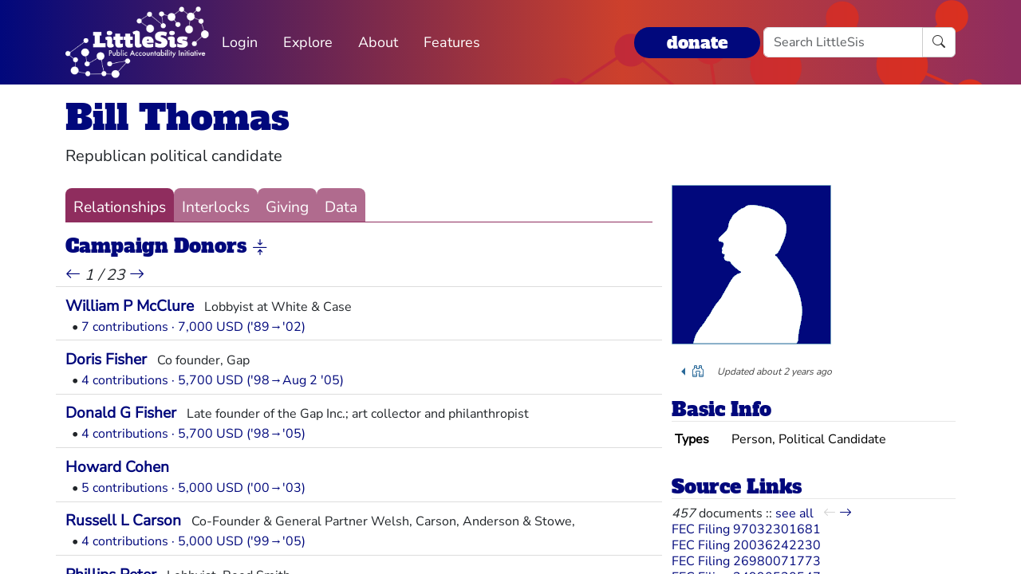

--- FILE ---
content_type: text/html; charset=utf-8
request_url: https://littlesis.org/person/43921-Bill_Thomas
body_size: 5249
content:
<!DOCTYPE html>
<html>
  <head>
    <meta charset="utf-8">
    <meta name="viewport" content="width=device-width, initial-scale=1, shrink-to-fit=no">
    <meta name="locale" content="en">
    <title>Bill Thomas - Add Relationship - LittleSis</title>
    <link rel="stylesheet" href="https://littlesis.org/assets/application-da0c4f084ee068fac5ce973b42a9688bf28220ee0a7f8986f631f27683e0905d.css" media="all" />
    <link rel="stylesheet" href="https://littlesis.org/assets/bootstrap-icons-1e035f0a4f717f0e935a62480559fd4a305a4fae3d761a7066871cb5e9d2acfc.css" media="all" />
    <meta name="csrf-param" content="authenticity_token" />
<meta name="csrf-token" content="28Mj9koyUbzWtLWzL7mOncuTlQosPnrf8_Q88x0ff2OSaQRctPcb_oMBz2peGVOe2-vhcavZBuaQU0v9CNFULQ" />
    <script src="https://littlesis.org/assets/application-94d11ecf7da76a73b6146bdbb266bfe054575bebcff8bce087807dea80624505.js" defer="defer"></script>
      <meta property="og:type" content="website"><meta property="og:title" content="LittleSis: Bill Thomas"><meta property="og:url" content="https://littlesis.org/entities/43921-Bill_Thomas"><meta property="og:image">
  <link rel="stylesheet" href="https://littlesis.org/assets/profile-199950b3dfa9c7b40d5dab483867857dc0c454cc093933d415972c2ebb8ed054.css" media="all" />

    <!-- Matomo -->
    <script>
      var _paq = window._paq = window._paq || [];
      /* tracker methods like "setCustomDimension" should be called before "trackPageView" */
      _paq.push(["setDoNotTrack", true]);
      _paq.push(['trackPageView']);
      _paq.push(['enableLinkTracking']);
      (function() {
        var u="https://analytics.littlesis.org/";
        _paq.push(['setTrackerUrl', u+'matomo.php']);
        _paq.push(['setSiteId', '4']);
        var d=document, g=d.createElement('script'), s=d.getElementsByTagName('script')[0];
        g.async=true; g.src=u+'matomo.js'; s.parentNode.insertBefore(g,s);
      })();
    </script>
    <!-- End Matomo Code -->
  </head>
  <body>
      <nav class="navbar navbar-expand-lg sticky-top">
  <div class="container-lg">

    <div class="d-flex justify-content-flex-start">
      <button class="navbar-toggler" type="button" data-bs-toggle="collapse" data-bs-target="#littlesisNavbarMenu" aria-controls="littlesisNavbarContent" aria-expanded="false" aria-label="Toggle navigation">
        <span class="navbar-toggler-icon"></span>
      </button>

      <div class="collapse" id="littlesisNavbarMenu">
        
          <ul class="nav me-auto flex-nowrap">
        <li class="nav-item">
          <a href="/login" class="nav-link">
            Login
          </a>
        </li>

        <li class="nav-item dropdown">
          <a class="nav-link dropdown-toggle" href="#" role="button" data-bs-toggle="dropdown" aria-expanded="false" id="navmenu-dropdown-Explore">
            Explore
          </a>
          <ul class="dropdown-menu" aria-labelledby="navmenu-dropdown-Explore">
              <li>
                  <a class="dropdown-item" href="/oligrapher">Maps</a>
              </li>
              <li>
                  <a class="dropdown-item" href="/lists?featured=true">Lists</a>
              </li>
              <li>
                  <a class="dropdown-item" href="/tags">Tags</a>
              </li>
          </ul>
        </li>
        <li class="nav-item dropdown">
          <a class="nav-link dropdown-toggle" href="#" role="button" data-bs-toggle="dropdown" aria-expanded="false" id="navmenu-dropdown-About">
            About
          </a>
          <ul class="dropdown-menu" aria-labelledby="navmenu-dropdown-About">
              <li>
                  <a class="dropdown-item" href="/database/about">LittleSis</a>
              </li>
              <li>
                  <a class="dropdown-item" href="/join">Sign Up</a>
              </li>
              <li>
                  <a class="dropdown-item" href="/help">Help</a>
              </li>
              <li>
                  <a class="dropdown-item" href="/api">API</a>
              </li>
              <li>
                  <a class="dropdown-item" href="/database/disclaimer">Disclaimer</a>
              </li>
              <li>
                  <a class="dropdown-item" href="/database/contact">Contact Us</a>
              </li>
              <li>
                  <a class="dropdown-item" href="/database/donate">Donate</a>
              </li>
              <li>
                  <a class="dropdown-item" href="/database/newsletter">Newsletter</a>
              </li>
          </ul>
        </li>
        <li class="nav-item dropdown">
          <a class="nav-link dropdown-toggle" href="#" role="button" data-bs-toggle="dropdown" aria-expanded="false" id="navmenu-dropdown-Features">
            Features
          </a>
          <ul class="dropdown-menu" aria-labelledby="navmenu-dropdown-Features">
              <li>
                  <a class="dropdown-item" href="https://news.littlesis.org">Blog</a>
              </li>
              <li>
                  <a class="dropdown-item" href="/toolkit">Toolkit</a>
              </li>
              <li>
                  <a class="dropdown-item" href="https://powerlines101.org">Powerlines</a>
              </li>
          </ul>
        </li>
</ul>

      </div>
    </div>

    <div class="collapse navbar-collapse" id="littlesisNavbarContent">
      <div class="w-100 d-flex flex-column">
        <div class="w-100 d-flex justify-content-flex-start">

          <div id="littlesisNavImageWrapper">
            <a href="/home"><img src="https://littlesis.org/assets/LittleSisPAI_logo_white-f8132a0972006c3a875b2550f8bc60efb0f829fc17ee4bf86dd48990aa75645f.svg" /></a>
          </div>

          <div class="me-auto d-flex align-items-center">
            
          <ul class="nav me-auto flex-nowrap">
        <li class="nav-item">
          <a href="/login" class="nav-link">
            Login
          </a>
        </li>

        <li class="nav-item dropdown">
          <a class="nav-link dropdown-toggle" href="#" role="button" data-bs-toggle="dropdown" aria-expanded="false" id="navmenu-dropdown-Explore">
            Explore
          </a>
          <ul class="dropdown-menu" aria-labelledby="navmenu-dropdown-Explore">
              <li>
                  <a class="dropdown-item" href="/oligrapher">Maps</a>
              </li>
              <li>
                  <a class="dropdown-item" href="/lists?featured=true">Lists</a>
              </li>
              <li>
                  <a class="dropdown-item" href="/tags">Tags</a>
              </li>
          </ul>
        </li>
        <li class="nav-item dropdown">
          <a class="nav-link dropdown-toggle" href="#" role="button" data-bs-toggle="dropdown" aria-expanded="false" id="navmenu-dropdown-About">
            About
          </a>
          <ul class="dropdown-menu" aria-labelledby="navmenu-dropdown-About">
              <li>
                  <a class="dropdown-item" href="/database/about">LittleSis</a>
              </li>
              <li>
                  <a class="dropdown-item" href="/join">Sign Up</a>
              </li>
              <li>
                  <a class="dropdown-item" href="/help">Help</a>
              </li>
              <li>
                  <a class="dropdown-item" href="/api">API</a>
              </li>
              <li>
                  <a class="dropdown-item" href="/database/disclaimer">Disclaimer</a>
              </li>
              <li>
                  <a class="dropdown-item" href="/database/contact">Contact Us</a>
              </li>
              <li>
                  <a class="dropdown-item" href="/database/donate">Donate</a>
              </li>
              <li>
                  <a class="dropdown-item" href="/database/newsletter">Newsletter</a>
              </li>
          </ul>
        </li>
        <li class="nav-item dropdown">
          <a class="nav-link dropdown-toggle" href="#" role="button" data-bs-toggle="dropdown" aria-expanded="false" id="navmenu-dropdown-Features">
            Features
          </a>
          <ul class="dropdown-menu" aria-labelledby="navmenu-dropdown-Features">
              <li>
                  <a class="dropdown-item" href="https://news.littlesis.org">Blog</a>
              </li>
              <li>
                  <a class="dropdown-item" href="/toolkit">Toolkit</a>
              </li>
              <li>
                  <a class="dropdown-item" href="https://powerlines101.org">Powerlines</a>
              </li>
          </ul>
        </li>
</ul>

          </div>

	  <div class="d-flex align-items-center">
            <div class="d-flex" id="top_donate_link">
              <div class="me-1"><strong><a id="donate-link-button" class="btn" href="/donate">donate</a></strong></div>
              <form action="/search" method="get" role="search" id="navbar-search">
		<div class="input-group">
                  <input type="text" name="q" class="form-control" placeholder="Search LittleSis">
                  <button class="btn btn-clear" type="submit" ><i class="bi bi-search"></i></button>
		</div>
              </form>
            </div>
	  </div>
        </div>

      </div>
    </div>
  </div>
</nav>


    <div id="littlesis-scroll-wrapper">
      <div class="container-lg pt-2 pb-2" id="littlesis-body">

        


<div id="entity-profile-page-header">
  <div class="row mt-2">
    <div class="col">
      <h1>
        <a class="entity-name2" href="/person/43921-Bill_Thomas">Bill Thomas</a>
      </h1>
    </div>
  </div>

  <div class="row">
    <div class="col profile-page-editable-blurb" data-controller="profile--editable-blurb" data-profile--editable-blurb-entityid-value="43921">
      <h5 class="entity-blurb-text d-inline-block" data-profile--editable-blurb-target="blurb">
        Republican political candidate
      </h5>
    </div>
  </div>


</div>


<div class="row mt-3" id="entity-profile-page">
  <div class="col-sm-12 col-md-8 profile-page-content-col">

    <div class="row mt-1 mb-3">
      <div class="col">
        <div class="profile-page-tabs">
          <a href="/person/43921-Bill_Thomas" class="active">Relationships</a>
          <a href="/person/43921-Bill_Thomas/interlocks" class="inactive">Interlocks</a>
          <a href="/person/43921-Bill_Thomas/giving" class="inactive">Giving</a>
          <a href="/person/43921-Bill_Thomas/data" class="inactive">Data</a>
        </div>
      </div>
    </div>

            

<turbo-frame id="profile-page-campaign_contributors">
  <div class="row profile-page-subcategory mt-2" data-turbo="true">
    <div class="col">
      <h2 class="profile-page-subcategory-heading">
        <span class="subcategory-title"
              data-controller="subcategory-translation"
              data-subcategory-translation-subcategory-value="campaign_contributors">
          Campaign Donors
        </span>
        <i class="subcategory-collapse-toggle bi bi-arrows-collapse"
           data-bs-target=".campaign_contributors-collapse"
           data-bs-toggle="collapse"
           role="button"
           aria-expanded="true"
        ></i>
      </h2>

      <div class="profile-page-subcategory-pagination collapse show campaign_contributors-collapse"
           id="profile-page-campaign_contributors-pagination"
           data-controller="profile--subcategory-pagination"
           data-profile--subcategory-pagination-total-pages-value="23"
           data-profile--subcategory-pagination-page-value="1">
          <a href="/entities/43921/grouped_links/campaign_contributors/0" data-profile--subcategory-pagination-target="prevLink">
            <i class="bi bi-arrow-left" title="previous page"></i>
          </a>

          <span><em>1 / 23</em></span>

          <a href="/entities/43921/grouped_links/campaign_contributors/2" data-profile--subcategory-pagination-target="nextLink">
            <i class="bi bi-arrow-right" title="next page"></i>
          </a>
      </div>
    </div>
  </div>

  <div class="row profile-page-subcategory-relationships collapse show campaign_contributors-collapse"
       id="profile-page-campaign_contributors-content"
       data-controller="profile--subcategory-toggle"
       data-subcategory="campaign_contributors">
    <div class="col">
      <!-- Relationships for each category -->

        <div class="row profile-page-grouped-link">
          <div class="profile-page-other-entity" data-turbo="false">
            <span class="other-entity-name"  title="Lobbyist at White &amp; Case">
              <a href="/person/21633-William_P_McClure">William P McClure</a>
            </span>
            <span class="other-entity-blurb">
              Lobbyist at White &amp; Case
            </span>
          </div>

          <div class="profile-page-relationships" data-turbo="false">
            
<div class="ps-2">
  <span>•</span>
  <a href="/relationships/162995">7 contributions · 7,000 USD (&#39;89→&#39;02)</a>


</div>


          </div>
        </div>


        <div class="row profile-page-grouped-link">
          <div class="profile-page-other-entity" data-turbo="false">
            <span class="other-entity-name"  title="Co founder, Gap">
              <a href="/person/15395-Doris_Fisher">Doris Fisher</a>
            </span>
            <span class="other-entity-blurb">
              Co founder, Gap
            </span>
          </div>

          <div class="profile-page-relationships" data-turbo="false">
            
<div class="ps-2">
  <span>•</span>
  <a href="/relationships/290454">4 contributions · 5,700 USD (&#39;98→Aug 2 &#39;05)</a>


</div>


          </div>
        </div>


        <div class="row profile-page-grouped-link">
          <div class="profile-page-other-entity" data-turbo="false">
            <span class="other-entity-name"  title="Late founder of the Gap Inc.; art collector and philanthropist ">
              <a href="/person/6161-Donald_G_Fisher">Donald G Fisher</a>
            </span>
            <span class="other-entity-blurb">
              Late founder of the Gap Inc.; art collector and philanthropist 
            </span>
          </div>

          <div class="profile-page-relationships" data-turbo="false">
            
<div class="ps-2">
  <span>•</span>
  <a href="/relationships/290672">4 contributions · 5,700 USD (&#39;98→&#39;05)</a>


</div>


          </div>
        </div>


        <div class="row profile-page-grouped-link">
          <div class="profile-page-other-entity" data-turbo="false">
            <span class="other-entity-name"  title="">
              <a href="/person/19782-Howard_Cohen">Howard Cohen</a>
            </span>
            <span class="other-entity-blurb">
              
            </span>
          </div>

          <div class="profile-page-relationships" data-turbo="false">
            
<div class="ps-2">
  <span>•</span>
  <a href="/relationships/180586">5 contributions · 5,000 USD (&#39;00→&#39;03)</a>


</div>


          </div>
        </div>


        <div class="row profile-page-grouped-link">
          <div class="profile-page-other-entity" data-turbo="false">
            <span class="other-entity-name"  title="Co-Founder &amp; General Partner Welsh, Carson, Anderson &amp; Stowe,">
              <a href="/person/37076-Russell_L_Carson">Russell L Carson</a>
            </span>
            <span class="other-entity-blurb">
              Co-Founder &amp; General Partner Welsh, Carson, Anderson &amp; Stowe,
            </span>
          </div>

          <div class="profile-page-relationships" data-turbo="false">
            
<div class="ps-2">
  <span>•</span>
  <a href="/relationships/185309">4 contributions · 5,000 USD (&#39;99→&#39;05)</a>


</div>


          </div>
        </div>


        <div class="row profile-page-grouped-link">
          <div class="profile-page-other-entity" data-turbo="false">
            <span class="other-entity-name"  title="Lobbyist, Reed Smith">
              <a href="/person/21929-Phillips_Peter">Phillips Peter</a>
            </span>
            <span class="other-entity-blurb">
              Lobbyist, Reed Smith
            </span>
          </div>

          <div class="profile-page-relationships" data-turbo="false">
            
<div class="ps-2">
  <span>•</span>
  <a href="/relationships/812653">5 contributions · 5,000 USD (&#39;99→&#39;04)</a>


</div>


          </div>
        </div>


        <div class="row profile-page-grouped-link">
          <div class="profile-page-other-entity" data-turbo="false">
            <span class="other-entity-name"  title="Lawyer and lobbyist, Akin Gump">
              <a href="/person/15627-Donald_C_Alexander">Donald C Alexander</a>
            </span>
            <span class="other-entity-blurb">
              Lawyer and lobbyist, Akin Gump
            </span>
          </div>

          <div class="profile-page-relationships" data-turbo="false">
            
<div class="ps-2">
  <span>•</span>
  <a href="/relationships/463941">9 contributions · 4,750 USD (&#39;89→&#39;05)</a>


</div>


          </div>
        </div>


        <div class="row profile-page-grouped-link">
          <div class="profile-page-other-entity" data-turbo="false">
            <span class="other-entity-name"  title="former Governor of Mississippi | Founding Partner, BGR Group">
              <a href="/person/34165-Haley_Barbour">Haley Barbour</a>
            </span>
            <span class="other-entity-blurb">
              former Governor of Mississippi | Founding Partner, BGR Group
            </span>
          </div>

          <div class="profile-page-relationships" data-turbo="false">
            
<div class="ps-2">
  <span>•</span>
  <a href="/relationships/201392">4 contributions · 4,500 USD (&#39;97→&#39;03)</a>


</div>


          </div>
        </div>


        <div class="row profile-page-grouped-link">
          <div class="profile-page-other-entity" data-turbo="false">
            <span class="other-entity-name"  title="Lobbyist,  partner with Capitol Counsel LLC">
              <a href="/person/27386-Denise_Henry">Denise Henry</a>
            </span>
            <span class="other-entity-blurb">
              Lobbyist,  partner with Capitol Counsel LLC
            </span>
          </div>

          <div class="profile-page-relationships" data-turbo="false">
            
<div class="ps-2">
  <span>•</span>
  <a href="/relationships/352090">5 contributions · 3,970 USD (&#39;96→&#39;03)</a>


</div>


          </div>
        </div>


        <div class="row profile-page-grouped-link">
          <div class="profile-page-other-entity" data-turbo="false">
            <span class="other-entity-name"  title="Chairman, Primoris Services Corporation">
              <a href="/person/253122-Brian_Pratt">Brian Pratt</a>
            </span>
            <span class="other-entity-blurb">
              Chairman, Primoris Services Corporation
            </span>
          </div>

          <div class="profile-page-relationships" data-turbo="false">
            
<div class="ps-2">
  <span>•</span>
  <a href="/relationships/1217497">3 contributions · 3,500 USD (Oct 23 &#39;92→Nov 19 &#39;04)</a>


</div>


          </div>
        </div>

    </div>
  </div>
</turbo-frame>

            

<turbo-frame id="profile-page-memberships">
  <div class="row profile-page-subcategory mt-2" data-turbo="true">
    <div class="col">
      <h2 class="profile-page-subcategory-heading">
        <span class="subcategory-title"
              data-controller="subcategory-translation"
              data-subcategory-translation-subcategory-value="memberships">
          Memberships
        </span>
        <i class="subcategory-collapse-toggle bi bi-arrows-collapse"
           data-bs-target=".memberships-collapse"
           data-bs-toggle="collapse"
           role="button"
           aria-expanded="true"
        ></i>
      </h2>

      <div class="profile-page-subcategory-pagination collapse show memberships-collapse"
           id="profile-page-memberships-pagination"
           data-controller="profile--subcategory-pagination"
           data-profile--subcategory-pagination-total-pages-value="1"
           data-profile--subcategory-pagination-page-value="1">
      </div>
    </div>
  </div>

  <div class="row profile-page-subcategory-relationships collapse show memberships-collapse"
       id="profile-page-memberships-content"
       data-controller="profile--subcategory-toggle"
       data-subcategory="memberships">
    <div class="col">
      <!-- Relationships for each category -->

        <div class="row profile-page-grouped-link">
          <div class="profile-page-other-entity" data-turbo="false">
            <span class="other-entity-name"  title="The U.S. Republican Party">
              <a href="/org/12901-Republican_Party">Republican Party</a>
            </span>
            <span class="other-entity-blurb">
              The U.S. Republican Party
            </span>
          </div>

          <div class="profile-page-relationships" data-turbo="false">
            
<div class="ps-2">
  <span>•</span>
  <a href="/relationships/420873">Member</a>


</div>


          </div>
        </div>

    </div>
  </div>
</turbo-frame>


  </div> 

  <div class="col-sm-12 col-md-4 profile-page-sidebar-col">
    <div id="profile-page-sidebar">

  <div class="row">
    <div class="col">
      <div class="thin-grey-line mb-2 d-none d-block d-sm-none"></div>
      <div>
        <img alt="Bill Thomas" class="entity-profile-image" src="https://littlesis.org/assets/system/anon-eff6bcf5981a1946292fec266a37612b7087b4ea1f4741e59f9cb58e2a0b2b42.png" />
      </div>
    </div>
  </div>

  <div class="row mt-3">
    <div class="col">
        <div class="dropdown dropstart profile-page-controls d-inline-block">
  <button class="btn btn-outline-primary dropdown-toggle" type="button" id="profile-page-controls-button" data-bs-toggle="dropdown" aria-expanded="false">
    <i class="bi bi-binoculars"></i>
  </button>

  <ul class="dropdown-menu" aria-labelledby="profile-page-controls-button" data-controller="profile--controls">
    <li>
      <a class="dropdown-item" href="#" data-action="profile--controls#collapse">
        <i class="bi bi-arrows-collapse"></i><span class="ms-2">collapse</span>
      </a>
    </li>

    <li>
      <a class="dropdown-item" href="#" data-action="profile--controls#expand">
        <i class="bi bi-arrows-expand"></i><span class="ms-2">expand</span>
      </a>
    </li>

    <li class="d-none">
      <a class="dropdown-item" href="#">
        <i class="bi bi-search"></i><span class="ms-2">search</span>
      </a>
    </li>
  </ul>
</div>


      <div id="entity-edited-history" class="d-inline-block">
        <em><span>Updated about 2 years ago</span></em>
      </div>
    </div>
  </div>

  <div class="row mt-3">
    <div class="col-12">
      <h3 class="profile-page-sidebar-heading">Basic Info</h3>
    </div>
    <div class="col-12">
      <table class="table table-sm table-hover table-borderless basic-info-table">
  <tbody>
      <tr>
        <td><strong>Types</strong></td>
          <td>Person, Political Candidate</td>
      </tr>
  </tbody>
</table>

    </div>
  </div>





  <div class="row mt-3 sidebar-source-links">
    <div class="col-12">
      <h3 class="profile-page-sidebar-heading">Source Links</h3>
    </div>
    <turbo-frame id="source_links_entity_43921">

  <div class="col-12">
    <span class="sidebar-source-links-document-count"><em>457</em> documents :: </span>
    <span data-turbo="false"><a href="/person/43921-Bill_Thomas/references">see all</a></span>
      <div class="ms-2 d-inline-block" data-turbo="true">
        <a class="disabled" href="/entities/43921-Bill_Thomas/source_links?page=0">
          <i class="bi bi-arrow-left" title="back"></i>
</a>
        <a class="" href="/entities/43921-Bill_Thomas/source_links?page=2">
          <i class="bi bi-arrow-right" title="forward"></i>
</a>      </div>
  </div>

  <div class="col-12">
    <ul class="list-unstyled sidebar-source-links-list" data-turbo="false">
        <li><a target="_blank" title="http://docquery.fec.gov/cgi-bin/fecimg/?97032301681" href="http://docquery.fec.gov/cgi-bin/fecimg/?97032301681">FEC Filing 97032301681</a></li>
        <li><a target="_blank" title="http://docquery.fec.gov/cgi-bin/fecimg/?20036242230" href="http://docquery.fec.gov/cgi-bin/fecimg/?20036242230">FEC Filing 20036242230</a></li>
        <li><a target="_blank" title="http://docquery.fec.gov/cgi-bin/fecimg/?26980071773" href="http://docquery.fec.gov/cgi-bin/fecimg/?26980071773">FEC Filing 26980071773</a></li>
        <li><a target="_blank" title="http://docquery.fec.gov/cgi-bin/fecimg/?24990520547" href="http://docquery.fec.gov/cgi-bin/fecimg/?24990520547">FEC Filing 24990520547</a></li>
        <li><a target="_blank" title="http://docquery.fec.gov/cgi-bin/fecimg/?99034761644" href="http://docquery.fec.gov/cgi-bin/fecimg/?99034761644">FEC Filing 99034761644</a></li>
        <li><a target="_blank" title="http://docquery.fec.gov/cgi-bin/fecimg/?22990197566" href="http://docquery.fec.gov/cgi-bin/fecimg/?22990197566">FEC Filing 22990197566</a></li>
        <li><a target="_blank" title="http://docquery.fec.gov/cgi-bin/fecimg/?24990520562" href="http://docquery.fec.gov/cgi-bin/fecimg/?24990520562">FEC Filing 24990520562</a></li>
        <li><a target="_blank" title="http://docquery.fec.gov/cgi-bin/fecimg/?92014521912" href="http://docquery.fec.gov/cgi-bin/fecimg/?92014521912">FEC Filing 92014521912</a></li>
        <li><a target="_blank" title="http://docquery.fec.gov/cgi-bin/fecimg/?21990294218" href="http://docquery.fec.gov/cgi-bin/fecimg/?21990294218">FEC Filing 21990294218</a></li>
        <li><a target="_blank" title="http://docquery.fec.gov/cgi-bin/fecimg/?22990197557" href="http://docquery.fec.gov/cgi-bin/fecimg/?22990197557">FEC Filing 22990197557</a></li>
    </ul>
  </div>

</turbo-frame>
  </div>



</div>

  </div>
</div>



          <div class="row mt-4">
    <div id="footer">A project of the <a href="https://public-accountability.org">Public Accountability Initiative</a>. More <a href="/about">about LittleSis</a>. Read the <a href="/disclaimer">disclaimer</a>.</div>
</div>

      </div>
    </div>
  </body>
</html>
